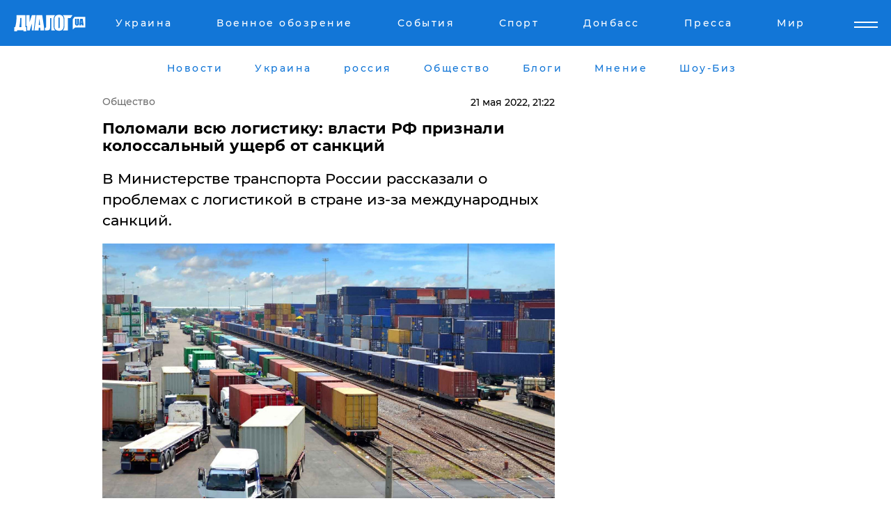

--- FILE ---
content_type: text/html; charset=utf-8
request_url: https://www.google.com/recaptcha/api2/aframe
body_size: 267
content:
<!DOCTYPE HTML><html><head><meta http-equiv="content-type" content="text/html; charset=UTF-8"></head><body><script nonce="9Pxw4lgOPXeB5mpsF0qCmQ">/** Anti-fraud and anti-abuse applications only. See google.com/recaptcha */ try{var clients={'sodar':'https://pagead2.googlesyndication.com/pagead/sodar?'};window.addEventListener("message",function(a){try{if(a.source===window.parent){var b=JSON.parse(a.data);var c=clients[b['id']];if(c){var d=document.createElement('img');d.src=c+b['params']+'&rc='+(localStorage.getItem("rc::a")?sessionStorage.getItem("rc::b"):"");window.document.body.appendChild(d);sessionStorage.setItem("rc::e",parseInt(sessionStorage.getItem("rc::e")||0)+1);localStorage.setItem("rc::h",'1769026056557');}}}catch(b){}});window.parent.postMessage("_grecaptcha_ready", "*");}catch(b){}</script></body></html>